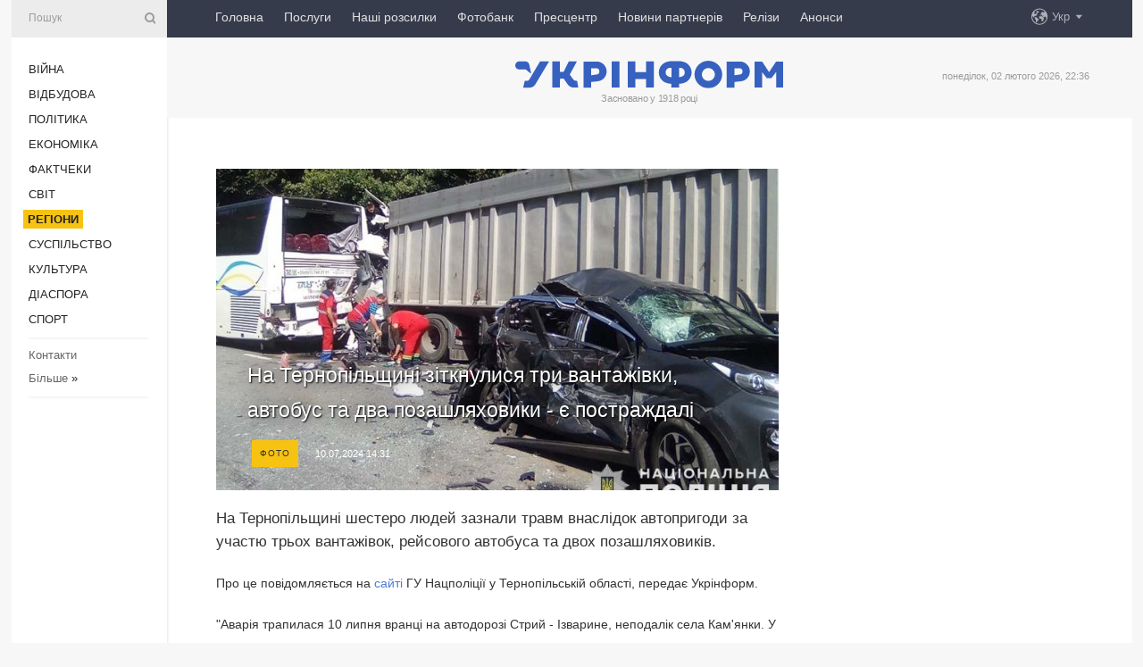

--- FILE ---
content_type: text/html; charset=UTF-8
request_url: https://www.ukrinform.ua/rubric-regions/3883864-na-ternopilsini-zitknulisa-tri-vantazivki-avtobus-ta-dva-pozaslahoviki-e-postrazdali.html
body_size: 9488
content:
<!DOCTYPE html>
<html lang="uk">
<head>
    <title>На Тернопільщині зіткнулися три вантажівки, автобус та два позашляховики - є постраждалі</title>
    <meta name="viewport" content="width=device-width, initial-scale=1"/>
    <meta name="description" content="На Тернопільщині шестеро людей зазнали травм внаслідок автопригоди за участю трьох вантажівок, рейсового автобуса та двох позашляховиків. — Укрінформ."/>
    <meta name="theme-color" content="#353b4b">
    <meta name="csrf-token" content="9Ob4hMof2L1RlZFqIrCnTOLUSioILvCO2ZzHhceJ">

        
    <meta property="og:title" content="На Тернопільщині зіткнулися три вантажівки, автобус та два позашляховики - є постраждалі"/>
    <meta property="og:url" content="https://www.ukrinform.ua/rubric-regions/3883864-na-ternopilsini-zitknulisa-tri-vantazivki-avtobus-ta-dva-pozaslahoviki-e-postrazdali.html"/>
    <meta property="og:type" content="article"/>
    <meta property="og:description" content="На Тернопільщині шестеро людей зазнали травм внаслідок автопригоди за участю трьох вантажівок, рейсового автобуса та двох позашляховиків. — Укрінформ."/>
    <meta property="og:image" content="https://static.ukrinform.com/photos/2024_07/thumb_files/630_360_1720611000-701.jpg"/>
    <meta property="og:image:width" content="630"/>
    <meta property="og:image:height" content="360"/>
    <meta property="fb:pages" content="На Тернопільщині шестеро людей зазнали травм внаслідок автопригоди за участю трьох вантажівок, рейсового автобуса та двох позашляховиків. — Укрінформ."/>
    <meta name="twitter:card" content="summary_large_image"/>
    <meta name="twitter:site" content="@ukrinform"/>
    <meta name="twitter:title" content="На Тернопільщині зіткнулися три вантажівки, автобус та два позашляховики - є постраждалі"/>
    <meta name="twitter:description" content="На Тернопільщині шестеро людей зазнали травм внаслідок автопригоди за участю трьох вантажівок, рейсового автобуса та двох позашляховиків. — Укрінформ.">
    <meta name="twitter:creator" content="@ukrinform"/>
    <meta name="twitter:image:src" content="https://static.ukrinform.com/photos/2024_07/thumb_files/630_360_1720611000-701.jpg"/>
    <meta name="twitter:domain" content="https://www.ukrinform.ua"/>
    <meta name="google-site-verification" content="FGbmYpgpRTh8QKBezl6X3OkUgKMHS8L_03VLM4ojn00"/>
    <meta name="yandex-verification" content="9e3226241b67dee1"/>

    <link type="text/css" rel="stylesheet" href="https://www.ukrinform.ua/css/index.css?v.0.4"/>

        <link rel="amphtml" href="https://www.ukrinform.ua/amp/rubric-regions/3883864-na-ternopilsini-zitknulisa-tri-vantazivki-avtobus-ta-dva-pozaslahoviki-e-postrazdali.html">
        
        <link rel="alternate" type="application/rss+xml" title="Укрінформ - актуальні новини України та світу RSS" href="https://www.ukrinform.ua/rss/block-lastnews"/>
            <link rel="canonical" href="https://www.ukrinform.ua/rubric-regions/3883864-na-ternopilsini-zitknulisa-tri-vantazivki-avtobus-ta-dva-pozaslahoviki-e-postrazdali.html">
        <link rel="shortcut icon" href="https://www.ukrinform.ua/img/favicon.ico"/>

    <link rel='dns-prefetch' href='//www.google.com'/>
    <link rel='dns-prefetch' href='//www.google-analytics.com'/>
    <link rel='dns-prefetch' href='//pagead2.googlesyndication.com'/>
    <link rel="apple-touch-icon" href="https://www.ukrinform.ua/img/touch-icon-iphone.png">
    <link rel="apple-touch-icon" sizes="76x76" href="https://www.ukrinform.ua/img/touch-icon-ipad.png">
    <link rel="apple-touch-icon" sizes="120x120" href="https://www.ukrinform.ua/img/touch-icon-iphone-retina.png">
    <link rel="apple-touch-icon" sizes="152x152" href="https://www.ukrinform.ua/img/touch-icon-ipad-retina.png">

        <link rel="alternate" href="https://www.ukrinform.ua" hreflang="uk" />
        <link rel="alternate" href="https://www.ukrinform.ru" hreflang="ru" />
        <link rel="alternate" href="https://www.ukrinform.net" hreflang="en" />
        <link rel="alternate" href="https://www.ukrinform.es" hreflang="es" />
        <link rel="alternate" href="https://www.ukrinform.de" hreflang="de" />
        <link rel="alternate" href="https://www.ukrinform.org" hreflang="ch" />
        <link rel="alternate" href="https://www.ukrinform.fr" hreflang="fr" />
        <link rel="alternate" href="https://www.ukrinform.jp" hreflang="ja" />
        <link rel="alternate" href="https://www.ukrinform.pl" hreflang="pl" />
    
                                <script type="application/ld+json">
{
    "@context": "http://schema.org",
    "@type": "NewsArticle",
    "mainEntityOfPage": {
        "@type": "WebPage",
        "@id": "https://www.ukrinform.ua/rubric-regions/3883864-na-ternopilsini-zitknulisa-tri-vantazivki-avtobus-ta-dva-pozaslahoviki-e-postrazdali.html"
    },
    "headline": "На Тернопільщині зіткнулися три вантажівки, автобус та два позашляховики - є постраждалі",
    "image": [
        "https://static.ukrinform.com/photos/2024_07/thumb_files/630_360_1720611000-701.jpg"
    ],
    "datePublished": "2024-07-10T14:31:38+03:00",
    "dateModified": "2024-07-10T14:31:38+03:00",
    "author": {
        "@type": "Person",
        "name": "Ukrinform"
    },
    "publisher": {
        "@type": "Organization",
        "name": "Укрінформ",
        "sameAs": [
             "https://www.facebook.com/Ukrinform?fref=ts",
            "https://twitter.com/UKRINFORM",
            "https://www.instagram.com/ukrinform/",
            "https://www.youtube.com/user/UkrinformTV",
            "https://telegram.me/ukrinform_news",
            "https://www.pinterest.com/ukrinform/",
            "https://www.tiktok.com/@ukrinform.official|"
        ],
        "logo": {
            "@type": "ImageObject",
            "url": "https://www.ukrinform.ua/img/logo_ukr.svg"
        }
    },
    "description": "На Тернопільщині шестеро людей зазнали травм внаслідок автопригоди за участю трьох вантажівок, рейсового автобуса та двох позашляховиків. — Укрінформ."
}


</script>


<script type="application/ld+json">
{
    "@context": "http://schema.org",
    "@type": "BreadcrumbList",
    "itemListElement": [
        {
            "@type": "ListItem",
            "position": 1,
            "item": {
                "@id": "https:",
                "name": "Укрінформ"
            }
        },
        {
            "@type": "ListItem",
            "position": 2,
            "item": {
                "@id": "https://www.ukrinform.ua/rubric-regions",
                "name": "Регіони"
            }
        },
        {
            "@type": "ListItem",
            "position": 3,
            "item": {
                "@id": "https://www.ukrinform.ua/rubric-regions/3883864-na-ternopilsini-zitknulisa-tri-vantazivki-avtobus-ta-dva-pozaslahoviki-e-postrazdali.html",
                "name": "На Тернопільщині зіткнулися три вантажівки, автобус та два позашляховики - є постраждалі"
            }
        }
    ]
}


</script>
            <script type="application/ld+json">
{
    "@context": "https://schema.org",
    "@type": "WebPage",
    "mainEntityOfPage": {
        "@type": "WebPage",
        "@id": "https://www.ukrinform.ua/rubric-regions/3883864-na-ternopilsini-zitknulisa-tri-vantazivki-avtobus-ta-dva-pozaslahoviki-e-postrazdali.html"
    },
    "headline": "На Тернопільщині зіткнулися три вантажівки, автобус та два позашляховики - є постраждалі",
    "datePublished": "1720611098",
    "dateModified": "1720611098",
    "description": "На Тернопільщині шестеро людей зазнали травм внаслідок автопригоди за участю трьох вантажівок, рейсового автобуса та двох позашляховиків. — Укрінформ.",
    "author": {
        "@type": "Person",
        "name": "Ukrinform"
    },
    "publisher": {
        "@type": "Organization",
        "name": "Ukrinform",
        "logo": {
            "@type": "ImageObject",
            "url": "https://www.ukrinform.ua/img/logo_ukr.svg",
            "width": 95,
            "height": 60
        }
    },
    "image": {
        "@type": "ImageObject",
        "url": "https://static.ukrinform.com/photos/2024_07/thumb_files/630_360_1720611000-701.jpg",
        "height": 630,
        "width": 360
    },
    "breadcrumb": {
        "@type": "BreadcrumbList",
        "itemListElement": [
            {
                "@type": "ListItem",
                "position": 1,
                "item": {
                    "@id": "/",
                    "name": "Укрінформ"
                }
            },
            {
                "@type": "ListItem",
                "position": 2,
                "item": {
                    "@id": "https://www.ukrinform.ua/rubric-regions",
                    "name": "Регіони"
                }
            },
            {
                "@type": "ListItem",
                "position": 3,
                "item": {
                    "@id": "https://www.ukrinform.ua/rubric-regions/3883864-na-ternopilsini-zitknulisa-tri-vantazivki-avtobus-ta-dva-pozaslahoviki-e-postrazdali.html https://www.ukrinform.ua/rubric-regions/3883864-na-ternopilsini-zitknulisa-tri-vantazivki-avtobus-ta-dva-pozaslahoviki-e-postrazdali.html",
                    "name": "На Тернопільщині зіткнулися три вантажівки, автобус та два позашляховики - є постраждалі"
                }
            }
        ]
    }
}




</script>
                
    <!-- Google tag (gtag.js) -->
    <script async src="https://www.googletagmanager.com/gtag/js?id=G-514KHEWV54"></script>
    <script>
        window.dataLayer = window.dataLayer || [];
        function gtag(){dataLayer.push(arguments);}
        gtag('js', new Date());
        gtag('config', 'G-514KHEWV54');
    </script>


    
    <style>
        body {
            font-family: Arial, 'Helvetica Neue', Helvetica, sans-serif;
            color: #222222;
        }
        a { text-decoration: none; color: #000; }
    </style>

            <div data-name="common_int">
<!-- ManyChat -->
<script src="//widget.manychat.com/130251917016795.js" async="async">
</script>
<!-- ManyChat --></div>
    </head>

<body class="innerPage newsPage">

<div id="wrapper">
    <div class="greyLine">
        <div></div>
    </div>
    <div id="leftMenu" class="siteMenu">

    <form action="/redirect" method="post" target="_blank">
        <div>
            <input type="hidden" name="type" value="search">
            <input type="hidden" name="_token" value="9Ob4hMof2L1RlZFqIrCnTOLUSioILvCO2ZzHhceJ">
            <input type="text" name="params[query]" placeholder="Пошук" value="" />
            <a href="#"><i class="demo-icon icon-search"></i></a>
        </div>
    </form>

    <nav class="leftMenuBody">
        <ul class="leftMenu">
                            <li><a href="/rubric-ato">Війна</a></li>
                            <li><a href="/rubric-vidbudova">Відбудова</a></li>
                            <li><a href="/rubric-polytics">Політика</a></li>
                            <li><a href="/rubric-economy">Економіка</a></li>
                            <li><a href="/rubric-factcheck">Фактчеки</a></li>
                            <li><a href="/rubric-world">Світ</a></li>
                            <li><a href="/rubric-regions"><span>Регіони</span></a></li>
                            <li><a href="/rubric-society">Суcпільcтво</a></li>
                            <li><a href="/rubric-culture">Культура</a></li>
                            <li><a href="/rubric-diaspora">Діаcпора</a></li>
                            <li><a href="/rubric-sports">Спорт</a></li>
                    </ul>

        <!-- Submenu begin -->
        <div class="submenu">
            <ul class="greyMenu">
                                <li><a href="/block-podcasts">Подкасти</a></li>
                                <li><a href="/block-publications">Публікації</a></li>
                                <li><a href="/block-interview">Інтерв&#039;ю</a></li>
                                <li><a href="/block-photo">Фото</a></li>
                                <li><a href="/block-video">Відео</a></li>
                                <li><a href="/block-blogs">Блоги</a></li>
                                <li><a href="/block-infographics">Інфографіка</a></li>
                                <li><a href="/block-longreads">Лонгріди</a></li>
                                <li><a href="/block-partner">Новини партнерів</a></li>
                                <li><a href="/block-conferences">Конференції</a></li>
                                <li><a href="/block-docs">Офіційні документи</a></li>
                                <li><a href="/block-releases">Релізи</a></li>
                            </ul>
        </div>
        <!-- Submenu end -->

        <ul class="greyMenu">
            <li><a href="/info/contacts.html">Контакти</a></li>
            <li><a class="moreLink" href="#">Більше</a> &raquo;</li>
        </ul>

        <div class="social-media">
                                            <a href="https://www.instagram.com/ukrinform/" target="_blank" title="Instagram Ukrinform"><i class="fa demo-icon faa-tada animated-hover faa-fast instagram"></i></a>
                                                            <a href="https://www.facebook.com/Ukrinform?fref=ts" target="_blank" title="Facebook Ukrinform"><i class="fa demo-icon faa-tada animated-hover faa-fast facebook"></i></a>
                                                            <a href="https://twitter.com/UKRINFORM" target="_blank" title="Ukrinform Twitter X"><i class="fa demo-icon faa-tada animated-hover faa-fast x-twitter"></i></a>
                                                            <a href="https://telegram.me/ukrinform_news" target="_blank" title="Telegram Ukrinform News"><i class="fa demo-icon faa-tada animated-hover faa-fast telegram"></i></a>
                                                            <a href="https://www.tiktok.com/@ukrinform.official" target="_blank" title="Tiktok Ukrinform"><i class="fa demo-icon faa-tada animated-hover faa-fast tiktok"></i></a>
                                    </div>

    </nav>

</div>

    <div id="container">
        <div id="header">
    <div class="topLine">
        <nav class="topLineBody">
            <a class="mobileButton" href="#"><span></span></a>

            <ul class="language">
                <li>
                    <div>
                        <a href="#">Укр</a>
                    </div>
                    <ul>                             
                            <li>
                                <a href="https://www.ukrinform.ua">Укр</a>
                            </li>
                                                                                                                                     
                            <li>
                                <a href="https://www.ukrinform.net">Eng</a>
                            </li>
                                                                                 
                            <li>
                                <a href="https://www.ukrinform.es">Esp</a>
                            </li>
                                                                                 
                            <li>
                                <a href="https://www.ukrinform.de">Deu</a>
                            </li>
                                                                                                                                     
                            <li>
                                <a href="https://www.ukrinform.fr">Fra</a>
                            </li>
                                                                                 
                            <li>
                                <a href="https://www.ukrinform.jp">日本語</a>
                            </li>
                                                                                 
                            <li>
                                <a href="https://www.ukrinform.pl">Pol</a>
                            </li>
                                                                        </ul>
                </li>
            </ul>

            <ul class="mainMenu">
                                    <li >
                                                <a href="https://www.ukrinform.ua"  data-id="">Головна</a>
                    </li>
                                    <li >
                                                <a href="https://www.ukrinform.ua/info/subscribe.html"  target="_blank"
                            data-id="peredplata">Послуги</a>
                    </li>
                                    <li >
                                                <a href="https://www.ukrinform.ua/info/newsletters.html"  data-id="newsletters">Наші розсилки</a>
                    </li>
                                    <li >
                                                <a href="https://photonew.ukrinform.com"  target="_blank"
                            data-id="fotobank">Фотобанк</a>
                    </li>
                                    <li >
                                                <a href="/block-conferences"  target="_blank"
                            data-id="prescentr">Пресцентр</a>
                    </li>
                                    <li >
                                                <a href="https://www.ukrinform.ua/block-partner"  data-id="partner">Новини партнерів</a>
                    </li>
                                    <li >
                                                <a href="https://www.ukrinform.ua/block-releases"  data-id="releases">Релізи</a>
                    </li>
                                    <li >
                                                <a href="https://eventsnew.ukrinform.com/"  target="_blank"
                            data-id="events">Анонси</a>
                    </li>
                            </ul>
        </nav>

        <nav id="mobileMenu" class="siteMenu">

            <form action="//www.ukrinform.ua/redirect" method="post">
                <!-- js loads content here -->
            </form>

            <div class="leftMenuBody">

                <ul class="leftMenu">
                    <!-- js loads content here -->
                </ul>

                <ul class="greyMenu">
                    <!-- js loads content here -->
                </ul>

                <div class="social">
                    <!-- js loads content here -->
                </div>
            </div>
        </nav>
    </div>

    <div class="logo">

        <a href="/" rel="nofollow">
            <img style="width:300px;" src="/img/logo_ukr.svg" alt=""/>
        </a>

        <span class="slogan">Засновано у 1918 році</span>
        <p>понеділок, 02 лютого 2026, 22:36</p>

        <div class="mainTopMobileBanner mobileBanner" style="display:none;">
            <div data-name="main_top_mobile">
</div>
        </div>
    </div>
</div>

        <div id="content">

            <div class="banner970">
                <div data-name="int_0_970">
</div>
            </div>

            <div class="newsHolderContainer" data-id="0">

                <div class="innerBlock">

                    <aside class="right">
                        <div class="socialBlockSlide" id="socialBlockSlideId_0">
                            <div data-name="int_scroll"><iframe src="//banner.ukrinform.com/ua/int_scroll" style="width:300px; height:600px;" scrolling="no" marginwidth="0" marginheight="0" vspace="0" hspace="0"></iframe></div>
                        </div>
                    </aside>

                    <article class="news">
                        <figure>
        <img class="newsImage" src="https://static.ukrinform.com/photos/2024_07/thumb_files/630_360_1720611000-701.jpg" title="На Тернопільщині зіткнулися три вантажівки, автобус та два позашляховики - є постраждалі"
             alt="На Тернопільщині зіткнулися три вантажівки, автобус та два позашляховики - є постраждалі"/>
    </figure>
    <span class="newsGradient"></span>

    <div class="newsPicture">

<header>
    <h1  class="newsTitle">На Тернопільщині зіткнулися три вантажівки, автобус та два позашляховики - є постраждалі</h1>

    <div class="newsMetaBlock">
                    <div class="newsPrefix">Фото</div>        
        <div class="newsDate">
            <time datetime="2024-07-10T14:31:38+03:00">10.07.2024 14:31</time>
        </div>

        <div class="newsViews">
                    </div>
        <div class="newsPublisher"><span>Укрінформ</span></div>
    </div>

</header>

</div>
<div class="newsText">
    <div class="newsHeading">На Тернопільщині шестеро людей зазнали травм внаслідок автопригоди за участю трьох вантажівок, рейсового автобуса та двох позашляховиків.</div>

    <div>
         
        <p>Про це повідомляється на&nbsp;<a href="https://tp.npu.gov.ua/news/u-avtopryhodi-na-ternopilshchyni-zitknulosia-try-vantazhivky-reisovyi-avtobus-ta-2-pozashliakhovyky-prychyny-dtp-ziasovuiut-slidchi-politsii">сайті</a>&nbsp;ГУ Нацполіції у Тернопільській області, передає Укрінформ.</p>

<p>&quot;Аварія трапилася 10 липня вранці на автодорозі Стрий - Ізварине, неподалік села Кам&#39;янки. У автопригоді зіткнулося шість транспортних засобів. На місце події виїжджала слідчо-оперативна група, бригада швидкої та працівники <a href="https://www.ukrinform.ua/tag-dsns" target="_blank">ДСНС</a>&quot;, - йдеться у повідомленні.</p>

<figure><img alt="" height="420" src="https://static.ukrinform.com/photos/2024_07/1720611000-143.jpg" title="" width="630" /></figure>

<p>За попередньою інформацією, на дорозі не розминулися автомобілі Renault Duster та вантажівка Iveco. Цю ДТП оформляв екіпаж патрульної поліції. Як наслідок - на трасі утворився затор.</p>

<p>Черги на проїзд очікував рейсовий автобус Vanhool, в якому перебували близько сорока пасажирів, та автомобіль Kia Sportage.</p>

<p>&quot;У цей момент дорогою рухався автопотяг MAN. Його водій не встиг загальмувати й вантажівка врізалася в Kia Sportage, - розповів учасник слідчо-оперативної групи. - Позашляховик за інерцією вилітає на смугу зустрічного руху та врізається у вантажівку Citro&euml;n, а автопоїзд, своєю чергою, протаранює ще й фуру та автобус&quot;.</p>

<section class="read"><b>Читайте також: </b><a href="/rubric-regions/3883846-na-rivnensini-legkovik-vihav-u-marsrutku-e-postrazdali.html" target="_blank">На Рівненщині легковик в&rsquo;їхав у маршрутку, є постраждалі</a></section>

<p>До лікарні потрапили водій автопотяга, неповнолітній пасажир та кермувальник з Kia Sportage, двоє пасажирів з автобуса та пасажир з вантажівки Citro&euml;n.</p>

<p>Вирішується питання про внесення даного факту до Єдиного реєстру досудових розслідувань. Триває слідство.</p>

<p>Як повідомляв Укрінформ,&nbsp;<a href="https://www.ukrinform.ua/rubric-regions/3883838-u-kievi-panij-vodij-maserati-skoiv-unoci-smertelnu-dtp.html">у Києві п&rsquo;яний водій Maserati скоїв уночі смертельну ДТП.</a></p>

<p>Фото: Нацполіція</p>

<p></p>

        
        <div class="afterNewItemMobileBanner mobileBanner" style="display:none;">
            <div data-name="after_news_item_mobile">
</div>
        </div>
            </div>
</div>


<aside class="tags">
        <div>
            
                                                <a class="tag" href="/tag-avaria">Аварія</a>
                                    <a class="tag" href="/tag-dtp">ДТП</a>
                                    <a class="tag" href="/tag-policia">Поліція</a>
                                    <a class="tag" href="/tag-ternopil">Тернопіль</a>
                                    </div>
    </aside>
<aside class="share">
    <ul>
        <li><a target="_blank" href="https://www.facebook.com/sharer/sharer.php?u=https://www.ukrinform.ua//rubric-regions/3883864-na-ternopilsini-zitknulisa-tri-vantazivki-avtobus-ta-dva-pozaslahoviki-e-postrazdali.html&amp;src=sdkpreparse"><i class="fa demo-icon icon-facebook-1 faa-tada animated-hover faa-fast"></i><span class="fb-count"></span></a></li>
        <li><a href="http://twitter.com/share?url=https://www.ukrinform.ua/rubric-regions/3883864-na-ternopilsini-zitknulisa-tri-vantazivki-avtobus-ta-dva-pozaslahoviki-e-postrazdali.html&text=На Тернопільщині зіткнулися три вантажівки, автобус та два позашляховики - є постраждалі" target="_blank"><i class="fa demo-icon icon-twitter faa-tada animated-hover faa-fast"></i></a></li>
        <li><a href="https://telegram.me/share/url?url=https://www.ukrinform.ua//rubric-regions/3883864-na-ternopilsini-zitknulisa-tri-vantazivki-avtobus-ta-dva-pozaslahoviki-e-postrazdali.html&text=На Тернопільщині зіткнулися три вантажівки, автобус та два позашляховики - є постраждалі" target="_blank"><i class="fa demo-icon icon-telegram faa-tada animated-hover faa-fast"></i></a></li>
    </ul>
</aside>
<img src="/counter/news/3883864?rnd=468592962" class="pixel"/>

                        <div data-name="int_hidden">
<style>
#special img {
    width: 100% !important;
    max-width: 630px !important;
    height: auto !important;
    display: block;
    margin: 0 auto; /* щоб центрувалось */
}
</style>

<p id="special" style="text-align:center;">

<!-- Revive Adserver Asynchronous JS Tag - Generated with Revive Adserver v6.0.4 -->
<ins data-revive-zoneid="4" data-revive-id="830ebfa7a234590f1bd29c38321571d3"></ins>
<script async src="//adv.ukrinform.com/ukrinform/www/delivery/asyncjs.php"></script>

</p>

<!-- SendPulse Subscription Form -->
<script src="//web.webformscr.com/apps/fc3/build/loader.js" async sp-form-id="abd274a45e7f5fb410ee329604108e3304a11b928e16efe290fdfe49dc48dcad"></script>
<!-- /SendPulse Subscription Form -->

<p style="font-weight: bold; font-size: 16px;">
Приєднуйтесь до наших каналів <a href="https://t.me/ukrinform_news" target="_blank" style="color:red;">Telegram</a>, <a href="https://www.instagram.com/ukrinform/" target="_blank" style="color:red;">Instagram</a> та <a href="https://www.youtube.com/c/UkrinformTV" target="_blank" style="color:red;">YouTube</a>.</p></div>
                    </article>

                </div>

                <side class="publishing"
                      id="socialBlockSlideStop_extra"
                      data-nextlink="/rubric-regions/3883864-na-ternopilsini-zitknulisa-tri-vantazivki-avtobus-ta-dva-pozaslahoviki-e-postrazdali.html"
                      data-nextheader="На Тернопільщині зіткнулися три вантажівки, автобус та два позашляховики - є постраждалі">
                    <div>
    <h2>Актуально</h2>
    <div class="photoreports">
                    <div>
                <a href="/rubric-regions/4087025-kerivniki-obse-vidvidali-misce-rosijskogo-udaru-v-kievi-de-zaginuli-23-ludini.html">
                        <span class="photoreportsImage">
                            <img src="https://static.ukrinform.com/photos/2026_02/thumb_files/300_200_1770060714-703.jpeg"
                                 alt="Керівники ОБСЄ відвідали місце російського удару в Києві, де загинули 23 людини" title="Керівники ОБСЄ відвідали місце російського удару в Києві, де загинули 23 людини"></span>
                    <span>Керівники ОБСЄ відвідали місце російського удару в Києві, де загинули 23 людини</span>
                </a>
            </div>
                    <div>
                <a href="/rubric-regions/4087015-u-centri-kieva-u-vivtorok-obmezat-ruh-cerez-priizd-inozemnih-delegacij.html">
                        <span class="photoreportsImage">
                            <img src="https://static.ukrinform.com/photos/2023_04/thumb_files/300_200_1681114424-133.jpg"
                                 alt="У центрі Києва у вівторок обмежать рух через приїзд іноземних делегацій" title="У центрі Києва у вівторок обмежать рух через приїзд іноземних делегацій"></span>
                    <span>У центрі Києва у вівторок обмежать рух через приїзд іноземних делегацій</span>
                </a>
            </div>
                    <div>
                <a href="/rubric-regions/4087008-gdansk-nadislav-generatori-odesi-ta-kievu-konsul.html">
                        <span class="photoreportsImage">
                            <img src="https://static.ukrinform.com/photos/2026_02/thumb_files/300_200_1770056737-563.jpg"
                                 alt="Гданськ надіслав генератори Одесі та Києву - консул" title="Гданськ надіслав генератори Одесі та Києву - консул"></span>
                    <span>Гданськ надіслав генератори Одесі та Києву - консул</span>
                </a>
            </div>
                    <div>
                <a href="/rubric-regions/4086988-vijska-rf-atakuvali-cotiri-rajoni-na-dnipropetrovsini-e-zagiblij-i-poraneni.html">
                        <span class="photoreportsImage">
                            <img src="https://static.ukrinform.com/photos/2026_02/thumb_files/300_200_1770052254-437.jpg"
                                 alt="Війська РФ атакували чотири райони на Дніпропетровщині: є загиблий і поранені" title="Війська РФ атакували чотири райони на Дніпропетровщині: є загиблий і поранені"></span>
                    <span>Війська РФ атакували чотири райони на Дніпропетровщині: є загиблий і поранені</span>
                </a>
            </div>
            </div>
</div>
                </side>

                <div id="socialBlockSlideStop_0"></div>
            </div>

            <div class="more">
                <a href="/block-lastnews">більше новин</a>
                <div></div>
            </div>

            <aside class="actual" id="actualBlock">
        <div>
            <h2>Актуально</h2>
            <div class="analiticBody">
                
                    <div>
                        <a href="/rubric-regions/4086891-v-ukraini-zavtra-perevazno-bez-opadiv-unoci-temperatura-opustitsa-do-27.html">
                            <img src="https://static.ukrinform.com/photos/2026_01/thumb_files/300_200_1768481807-575.jpg" alt="" title="В Україні завтра переважно без опадів, уночі температура опуститься до -27°"/>
                            <span class="analiticGradient"></span>
                            <span class="analiticText">
						<span>В Україні завтра переважно без опадів, уночі температура опуститься до -27°</span>
					</span>
                        </a>
                    </div>
                
                    <div>
                        <a href="/rubric-regions/4086893-vijska-rf-zavdali-udaru-po-rinku-u-harkovi.html">
                            <img src="https://static.ukrinform.com/photos/2026_02/thumb_files/300_200_1770045450-203.jpg" alt="" title="Російський удар по ринку в Харкові: пошкоджені павільйони, є поранені"/>
                            <span class="analiticGradient"></span>
                            <span class="analiticText">
						<span>Російський удар по ринку в Харкові: пошкоджені павільйони, є поранені</span>
					</span>
                        </a>
                    </div>
                
                    <div>
                        <a href="/rubric-regions/4086795-dopomoga-ludam-z-invalidnistu-ta-pensioneram-u-kievi-ta-oblasti-rozdali-10-tisac-pakunkiv-tepla.html">
                            <img src="https://static.ukrinform.com/photos/2026_02/thumb_files/300_200_1770025202-632.jpg" alt="" title="Допомога людям з інвалідністю та пенсіонерам: у Києві та області роздали 10 тисяч «пакунків тепла»"/>
                            <span class="analiticGradient"></span>
                            <span class="analiticText">
						<span>Допомога людям з інвалідністю та пенсіонерам: у Києві та області роздали 10 тисяч «пакунків тепла»</span>
					</span>
                        </a>
                    </div>
                
                    <div>
                        <a href="/rubric-regions/4086748-ukrzaliznica-povidomila-pro-ruh-poizdiv-u-zonah-pidvisenogo-riziku.html">
                            <img src="https://static.ukrinform.com/photos/2024_12/thumb_files/300_200_1735218923-305.jpg" alt="" title="Укрзалізниця повідомила про рух поїздів у зонах підвищеного ризику"/>
                            <span class="analiticGradient"></span>
                            <span class="analiticText">
						<span>Укрзалізниця повідомила про рух поїздів у зонах підвищеного ризику</span>
					</span>
                        </a>
                    </div>
                
                    <div>
                        <a href="/rubric-regions/4086604-ukraini-na-pocatku-tizna-prognozuut-do-18-morozu.html">
                            <img src="https://static.ukrinform.com/photos/2026_01/thumb_files/300_200_1769888132-920.jpg" alt="" title="Україні на початку тижня прогнозують до 18° морозу"/>
                            <span class="analiticGradient"></span>
                            <span class="analiticText">
						<span>Україні на початку тижня прогнозують до 18° морозу</span>
					</span>
                        </a>
                    </div>
                
                    <div>
                        <a href="/rubric-regions/4086708-vorog-zavdav-masovanogo-udaru-po-cerkasini-sonajmense-cetvero-postrazdalih.html">
                            <img src="https://static.ukrinform.com/photos/2024_11/thumb_files/300_200_1732800411-699.png" alt="" title="Ворог завдав масованого удару по Черкащині, щонайменше четверо постраждалих"/>
                            <span class="analiticGradient"></span>
                            <span class="analiticText">
						<span>Ворог завдав масованого удару по Черкащині, щонайменше четверо постраждалих</span>
					</span>
                        </a>
                    </div>
                            </div>
        </div>
    </aside>
        </div>

        <footer id="footer">

    <div class="footerMenu">
        <div>
            <p>Рубрики</p>
            <ul>
                <!-- js loads content here -->
            </ul>
        </div>

        <div>
            <p>Агентство</p>
            <ul>
                                    <li><a href="/info/about_agency.html"> Про нас </a></li>
                                    <li><a href="/info/contacts.html"> Контакти </a></li>
                                    <li><a href="/info/subscribe.html"> Передплата </a></li>
                                    <li><a href="/info/services.html"> Послуги </a></li>
                                    <li><a href="/info/reg_rules.html"> Правила користування </a></li>
                                    <li><a href="/info/tenders.html"> Тендери </a></li>
                                    <li><a href="/info/zapkor.html"> Запобігання та протидія корупції </a></li>
                                    <li><a href="/info/policy.html"> Політика конфіденційності та захисту персональних даних  </a></li>
                                    <li><a href="/info/code.html"> РЕДАКЦІЙНИЙ КОДЕКС </a></li>
                                    <li><a href="/info/newsletters.html"> Розсилки </a></li>
                            </ul>
        </div>
    </div>

    <ul class="footerCarte">
    </ul>

    <p>При цитуванні і використанні будь-яких матеріалів в Інтернеті відкриті для пошукових систем гіперпосилання не нижче першого абзацу на «ukrinform.ua» — обов’язкові, крім того, цитування перекладів матеріалів іноземних ЗМІ можливе лише за умови гіперпосилання на сайт ukrinform.ua та на сайт іноземного ЗМІ. Цитування і використання матеріалів у офлайн-медіа, мобільних додатках, SmartTV можливе лише з письмової згоди &quot;ukrinform.ua&quot;. Матеріали з позначкою «Реклама» або з дисклеймером: “Матеріал розміщено згідно з частиною 3 статті 9 Закону України “Про рекламу” № 270/96-ВР від 03.07.1996 та Закону України “Про медіа” № 2849-IX від 31.03.2023 та на підставі Договору/рахунка.</p>
    <p>Cуб&#039;єкт у сфері онлайн-медіа; ідентифікатор медіа - R40-01421.</p>
    <p>© 2015-2026 Укрінформ. Усі права застережені.</p>
    <p></p>

    <div class="footersocial">
        <div class="social-media-footer">
                            <a href="https://www.instagram.com/ukrinform/" target="_blank" title="Instagram Ukrinform"><i class="fa demo-icon faa-tada animated-hover faa-fast social-instagram"></i></a>
                            <a href="https://www.facebook.com/Ukrinform?fref=ts" target="_blank" title="Facebook Ukrinform"><i class="fa demo-icon faa-tada animated-hover faa-fast social-facebook"></i></a>
                            <a href="https://twitter.com/UKRINFORM" target="_blank" title="Ukrinform Twitter X"><i class="fa demo-icon faa-tada animated-hover faa-fast social-x-twitter"></i></a>
                            <a href="https://telegram.me/ukrinform_news" target="_blank" title="Telegram Ukrinform News"><i class="fa demo-icon faa-tada animated-hover faa-fast social-telegram"></i></a>
                            <a href="https://www.tiktok.com/@ukrinform.official" target="_blank" title="Tiktok Ukrinform"><i class="fa demo-icon faa-tada animated-hover faa-fast social-tiktok"></i></a>
                    </div>
    </div>



</footer>

<div class="sliderButton"></div>
<div class="sliderBack"></div>

<a class="extendedLink" href="#extended"></a>

<div id="extended">
    <form name="extended_search" action="//www.ukrinform.ua/redirect" method="post">
        <div class="searchDiv">
            <input type="hidden" name="type" value="search"/>
            <input type="hidden" name="_token" value="9Ob4hMof2L1RlZFqIrCnTOLUSioILvCO2ZzHhceJ">
            <input type="hidden" name="params[date_beg]" value="" id="search_date_beg"/>
            <input type="hidden" name="params[date_end]" value="" id="search_date_end"/>
            <input type="submit" value=""/>
            <input type="text" name="params[query]" placeholder="Пошук" id="extendedSearchField"/>
        </div>

        <a class="extendedAncor" href="#"><span class="extendedOpen">Розширений пошук</span><span
                    class="extendedClose">Приховати розширений пошук</span></a>

        <div class="calendarBlock">

            <div class="rubrics">
                <select name="params[rubric_id]">
                    <option value="0">Всi рубрики</option>

                                            <option value="24">Війна</option>
                                            <option value="32">Відбудова</option>
                                            <option value="13">Політика</option>
                                            <option value="7">Економіка</option>
                                            <option value="33">Фактчеки</option>
                                            <option value="23">Світ</option>
                                            <option value="16">Регіони</option>
                                            <option value="18">Суcпільcтво</option>
                                            <option value="3">Культура</option>
                                            <option value="5">Діаcпора</option>
                                            <option value="19">Спорт</option>
                                    </select>
            </div>

            <div class="select_date_wrap">

                <div class="select_title">За період:</div>

                <div class="date start_date">
                    <div></div>
                    <input type="text" id="search_dp_from" name="from" value="">
                </div>

                <div class="dash"> -</div>

                <div class="date end_date">
                    <div></div>
                    <input type="text" id="search_dp_to" name="to" value="02.02.2026">
                </div>
            </div>

        </div>
    </form>
</div>

<div class="banner-left">

    <div class="side-banner" data-min="1450" data-max="1549" data-width="60">
        <ins data-revive-zoneid="8"
             data-revive-id="830ebfa7a234590f1bd29c38321571d3"></ins>
    </div>

    <div class="side-banner" data-min="1550" data-max="1739" data-width="100">
        <ins data-revive-zoneid="9"
             data-revive-id="830ebfa7a234590f1bd29c38321571d3"></ins>
    </div>

    <div class="side-banner" data-min="1740" data-max="9999" data-width="200">
        <ins data-revive-zoneid="10"
             data-revive-id="830ebfa7a234590f1bd29c38321571d3"></ins>
    </div>

</div>

<div class="banner-right">
     <div class="side-banner" data-min="1450" data-max="1549" data-width="60">
        <ins data-revive-zoneid="8"
             data-revive-id="830ebfa7a234590f1bd29c38321571d3"></ins>
    </div>

    <div class="side-banner" data-min="1550" data-max="1739" data-width="100">
        <ins data-revive-zoneid="9"
             data-revive-id="830ebfa7a234590f1bd29c38321571d3"></ins>
    </div>

    <div class="side-banner" data-min="1740" data-max="9999" data-width="200">
        <ins data-revive-zoneid="10"
             data-revive-id="830ebfa7a234590f1bd29c38321571d3"></ins>
    </div>
</div>

<script async src="//adv.ukrinform.com/ukrinform/www/delivery/asyncjs.php"></script>

<!-- js for all pages (banners) -->
<script src="/js/all-pages.js?v.0.1"></script>
    </div>
</div>





<script src="/js/item.js?nocache"></script>



<div id="hiddenScrollbanner" style="visibility: hidden;">
    </div>

</body>
</html>

